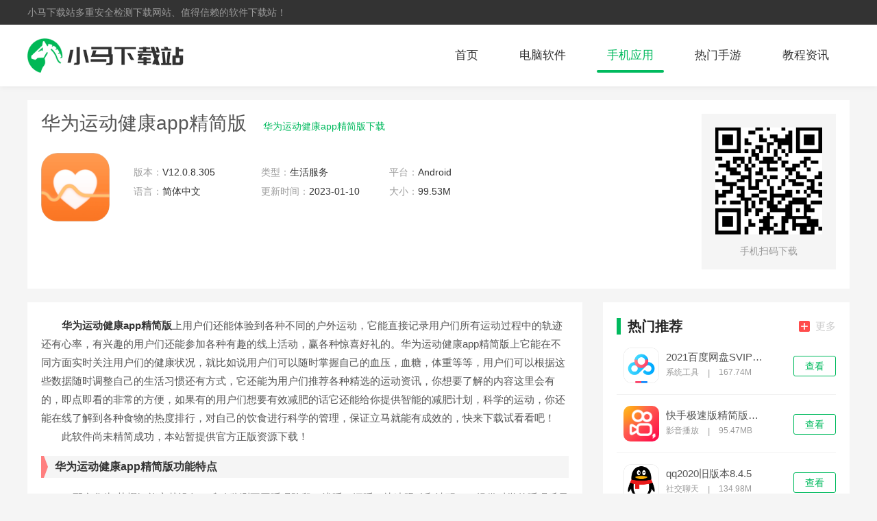

--- FILE ---
content_type: text/html
request_url: https://www.xiaomape.com/apps/26374.html
body_size: 6727
content:
<!DOCTYPE html>
<html>
<head>
    <meta charset="utf-8" />
    <title>华为运动健康app精简版下载-华为运动健康app精简版 V12.0.8.305-小马下载站</title>
    <meta name="description" content="华为运动健康app精简版上用户们还能体验到各种不同的户外运动，它能直接记录用户们所有运动过程中的轨迹还有心率，有兴趣的用户们还能参加各种有趣的线上活动，赢各种惊喜好礼的。">
    <meta name="keywords" content="华为运动健康app精简版,华为运动健康app精简版下载,华为运动健康">
    <meta http-equiv="Cache-Control" content="no-transform " />
    <meta http-equiv="Cache-Control" content="no-siteapp" />
    <link rel="stylesheet" type="text/css" href="https://www.xiaomape.com/statics/default/css/main.css" />
    <script src="https://www.xiaomape.com/statics/default/js/jquery.min.js" type="text/javascript" charset="utf-8"></script>
    <!--[if lt IE 9]>
    <script src="https://cdn.jsdelivr.net/npm/html5shiv@3.7.3/dist/html5shiv.min.js"></script>
    <![endif]-->
        <meta http-equiv="mobile-agent" content="format=xhtml; url=https://5g.xiaomape.com/apps/26374.html"/>
    <meta http-equiv="mobile-agent" content="format=html5; url=https://5g.xiaomape.com/apps/26374.html"/>
    <script>
        (function() {
            var ua = navigator.userAgent.toLowerCase();
            var bIsIpad = ua.match(/ipad/i) == "ipad";
            var bIsIphoneOs = ua.match(/iphone os/i) == "iphone os";
            var bIsAndroid = ua.match(/android/i) == "android";
            var bIsWM = ua.match(/windows mobile/i) == "windows mobile";
            var host = "//5g.xiaomape.com";
            var pathname = window.location.pathname;
            if (bIsIpad || bIsIphoneOs || bIsAndroid || bIsWM) {
                window.location.href = host + pathname;
            }
        })();
    </script>
    </head>
<body>
<header class="header">
    <div class="header-top">
		<div class="w1200 cf">
			<div class="fl"> 小马下载站多重安全检测下载网站、值得信赖的软件下载站！</div>
		</div>
		
    </div>
    <div class="nav-box w1200 cf">
        <div class="fl logo">
            <a href="/"><img src="https://img.xiaomape.com/statics/default/images/logo.png"></a>
        </div>
        <ul class="nav fr">
            <li ><a href="/">首页</a></li>
                                                            <li ><a href="/dnrj/">电脑软件</a></li>
                        <li class="on"><a href="/sjyy/">手机应用</a></li>
                        <li ><a href="/rmsy/">热门手游</a></li>
                        <li ><a href="/jczx/">教程资讯</a></li>
                                </ul>
    </div>
</header><div class="w1200 cf">
	<section class="mt20 app-detailedTop cf">
		<div class="fl">
			<div class="soft_tit">
				<h1>华为运动健康app精简版</h1>
				<span>华为运动健康app精简版下载</span>
			</div>
			<div class="soft_wrap cf">
				<img src="https://img.xiaomape.com/uploadfile/gather/2021/1104/202111042087.jpg" alt="华为运动健康app精简版"  onerror="javascript:this.src='https://img.xiaomape.com/statics/default/images/notimg.png'">
				<ul class="soft_lis clearfix">
					<li><span>版本：</span>V12.0.8.305 </li>
					<li><span>类型：</span>生活服务 </li>
					<li><span>平台：</span>Android </li>
					<li><span>语言：</span>简体中文 </li>
					<li><span>更新时间：</span>2023-01-10 17:40:01</li>
					<li><span>大小：</span>99.53M</li>
				</ul>
			</div>

			<div class="soft_download" id="down1" data-id="26374">
								<a href="//down.xiaomape.com/az-26374/" class="soft_android" target="_blank">
					<i></i>安卓下载
				</a>
															</div>
		</div>
		<div class="soft_r fr">
			<img src="/api.php?op=CreateQRcode&action=create&l=L&size=4.8&url=https://5g.xiaomape.com/apps/26374.html" alt="">
			<p>手机扫码下载</p>
		</div>
	</section>


	<div class="mt20 cf">
		<div class="fl detailed-left" id="Min_L">
			<article class="app-article">
				<p>　　<strong>华为运动健康app精简版</strong>上用户们还能体验到各种不同的户外运动，它能直接记录用户们所有运动过程中的轨迹还有心率，有兴趣的用户们还能参加各种有趣的线上活动，赢各种惊喜好礼的。华为运动健康app精简版上它能在不同方面实时关注用户们的健康状况，就比如说用户们可以随时掌握自己的血压，血糖，体重等等，用户们可以根据这些数据随时调整自己的生活习惯还有方式，它还能为用户们推荐各种精选的运动资讯，你想要了解的内容这里会有的，即点即看的非常的方便，如果有的用户们想要有效减肥的话它还能给你提供智能的减肥计划，科学的运动，你还能在线了解到各种食物的热度排行，对自己的饮食进行科学的管理，保证立马就能有成效的，快来下载试看看吧！</p>
<p>　　此软件尚未精简成功，本站暂提供官方正版资源下载！</p>
<h3>华为运动健康app精简版功能特点</h3>
<p>　　1. 配合华为/荣耀智能穿戴设备，准确监测不同睡眠阶段（浅睡、深睡、快速眼动和清醒），提供科学的睡眠质量评估和改善建议，助你睡的更香。</p>
<p>　　2. 摆脱时间地点与器械的限制，随时随地徒手健身</p>
<p>　　精心设计&ldquo;减脂塑型、跑步热身、办公室拉伸&rdquo;等训练课程，你&ldquo;口袋&rdquo;中的健身教练。</p>
<p>　　3. 走路、跑步、骑行运动记录</p>
<p>　　精准低功耗计步，跑步轨迹、心率、步频、配速等运动数据一目了然。</p>
<p>　　4. 跑步训练计划</p>
<p>　　支持5公里到全马的在线训练计划，不管你是新手还是马拉松老将，都可以跑的比以往更快更远更安全。</p>
<p>　　5. 血压、血糖、体重等健康指标管理</p>
<p>　　国内外知名智能健康配件数据接入，帮你记录并多维度跟踪你的健康状况。</p>
<p>　　6. 数据共享</p>
<p>　　支持计步数据共享到微信运动、QQ运动、等第三方平台。</p>
<p>　　7. 丰富的线上活动和运动健康知识</p>
<p>　　多彩的走路、跑步活动，让运动更有乐趣，还有惊喜大礼。</p>
<p>　　精选运动健康资讯，帮你合理科学运动，拥有更多健康。</p>
<p>　　8. 与华为穿戴APP数据整合，提供更完整、统一的运动健康服务。</p>
<h3>华为运动健康app精简版更新内容</h3>
<p>　　1. 新增会员专属权益：可以为您量身定制个性化智能减脂计划，轻轻松松健康减脂；还可享受会员专属舒眠音乐，减压放松，提升睡眠质量</p>
<p>　　2. 运动新增专业精品课程，助您高效掌握增强体质、改善亚健康状态等科学训练的核心要领</p>
<p>　　3. 新增多种呼吸训练教程，帮您调整呼吸节奏，缓解失眠等焦虑情绪</p>
<p>　　4. 优化应用稳定性，提升使用体验</p>
			</article>

			<section class="app-img mt20">
				<!-- 游戏显示游戏/软件显示软件 -->
				<h2 class="d_name">软件截图</h2>
				<div class="imgPic-slide">
					<div class="hd">
						<ul>
														<li></li>
														<li></li>
														<li></li>
														<li></li>
														<li></li>
													</ul>
					</div>
					<div class="bd">
						<ul>
																					<li><img src="https://img.xiaomape.com/uploadfile/gather/2021/1104/202111043136.jpg" alt="华为运动健康app破解版"></li>
																					<li><img src="https://img.xiaomape.com/uploadfile/gather/2021/1104/202111045081.jpg" alt="华为运动健康app破解版最新版"></li>
																					<li><img src="https://img.xiaomape.com/uploadfile/gather/2021/1104/202111041390.jpg" alt="华为运动健康app破解版破解版"></li>
																					<li><img src="https://img.xiaomape.com/uploadfile/gather/2021/1104/202111048872.jpg" alt="华为运动健康app破解版下载"></li>
																					<li><img src="https://img.xiaomape.com/uploadfile/gather/2021/1104/202111044858.jpg" alt="华为运动健康app破解版免费版本"></li>
																				</ul>
					</div>
					<a class="prev" href="javascript:void(0)"><</a>
					<a class="next" href="javascript:void(0)">></a>
				</div>
			</section>
															<section class="news-relevantApp mt20">
				<h2 class="d_name">相关版本</h2>
				<ul class="cf">
															<li>
						<a href="/apps/26373.html" title="华为运动健康app苹果版最新版">
							<p class="ranking-t1">华为运动健康app苹果版最新版 V12.0.8.305</p>
							<p class="start start4"></p>
							<p class="ranking-t2">99.53M </p>
							<p class="btn">查看详情</p>
						</a>
					</li>
																				<li>
						<a href="/apps/26371.html" title="华为运动健康app苹果下载最新版">
							<p class="ranking-t1">华为运动健康app苹果下载最新版 V12.0.8.305</p>
							<p class="start start4"></p>
							<p class="ranking-t2">99.53M </p>
							<p class="btn">查看详情</p>
						</a>
					</li>
																				<li>
						<a href="/apps/26372.html" title="华为运动健康app最新版本">
							<p class="ranking-t1">华为运动健康app最新版本 V12.0.8.305</p>
							<p class="start start4"></p>
							<p class="ranking-t2">99.53M </p>
							<p class="btn">查看详情</p>
						</a>
					</li>
																				<li>
						<a href="/apps/19791.html" title="华为运动健康beta版">
							<p class="ranking-t1">华为运动健康beta版 V7.2.6</p>
							<p class="start start4"></p>
							<p class="ranking-t2">94.70M </p>
							<p class="btn">查看详情</p>
						</a>
					</li>
																				<li>
						<a href="/apps/19789.html" title="华为运动健康精简版">
							<p class="ranking-t1">华为运动健康精简版 V3.3.9</p>
							<p class="start start4"></p>
							<p class="ranking-t2">79.79M </p>
							<p class="btn">查看详情</p>
						</a>
					</li>
																				<li>
						<a href="/apps/19790.html" title="华为运动健康最新版">
							<p class="ranking-t1">华为运动健康最新版 v3.1.2</p>
							<p class="start start4"></p>
							<p class="ranking-t2">94.70M </p>
							<p class="btn">查看详情</p>
						</a>
					</li>
														</ul>
			</section>
			
			<section class="news-relevantApp2 mt20">
				<!-- 软件调用软件，游戏调用游戏 -->
				<h2 class="d_name">猜你喜欢</h2>
				<ul class="xg_lis">
															<li>
						<a href="/apps/27532.html" target="_blank">
							<img  class="lazy" data-original="https://img.xiaomape.com/uploadfile/gather/2023/0813/202308138486.jpg" alt="mdemu模拟器汉化版1.6中文">
							<p>mdemu模拟器汉化版1.6中文</p>
							<span>查看</span>
						</a>
					</li>
										<li>
						<a href="/apps/27531.html" target="_blank">
							<img  class="lazy" data-original="https://img.xiaomape.com/uploadfile/gather/2023/0813/202308135094.jpg" alt="iartbook安卓版下载中文版">
							<p>iartbook安卓版下载中文版</p>
							<span>查看</span>
						</a>
					</li>
										<li>
						<a href="/apps/27530.html" target="_blank">
							<img  class="lazy" data-original="https://img.xiaomape.com/uploadfile/gather/2023/0811/202308113293.jpg" alt="刀剑大师中文无限金币版下载中文版">
							<p>刀剑大师中文无限金币版下载中文版</p>
							<span>查看</span>
						</a>
					</li>
										<li>
						<a href="/apps/27529.html" target="_blank">
							<img  class="lazy" data-original="https://img.xiaomape.com/uploadfile/gather/2023/0811/202308112349.jpg" alt="小猫钓鱼游戏龙王版有船无限金币">
							<p>小猫钓鱼游戏龙王版有船无限金币</p>
							<span>查看</span>
						</a>
					</li>
										<li>
						<a href="/apps/27528.html" target="_blank">
							<img  class="lazy" data-original="https://img.xiaomape.com/uploadfile/gather/2023/0811/202308113926.jpg" alt="逆水寒正版手游下载">
							<p>逆水寒正版手游下载</p>
							<span>查看</span>
						</a>
					</li>
														</ul>

			</section>
			
									<section class="news-relevant mt20">
				<h2 class="d_name">最新攻略</h2>
				<ul class="cf">
										<li><a href="/news/91464.html" title="和平精英蜜獾突击步枪什么时候上线">和平精英蜜獾突击步枪什么时候上线</a></li>
										<li><a href="/news/91465.html" title="和平精英天之羽翼皮肤多少钱">和平精英天之羽翼皮肤多少钱</a></li>
										<li><a href="/news/91463.html" title="原神同桌的你琴谱">原神同桌的你琴谱</a></li>
										<li><a href="/news/91462.html" title="原神落霞弓适合谁">原神落霞弓适合谁</a></li>
										<li><a href="/news/91461.html" title="云顶之弈s7阵容推荐">云顶之弈s7阵容推荐</a></li>
										<li><a href="/news/91460.html" title="原神落霞弓怎么获得">原神落霞弓怎么获得</a></li>
										<li><a href="/news/91459.html" title="云顶之弈幽影龙格斗阵容搭配">云顶之弈幽影龙格斗阵容搭配</a></li>
										<li><a href="/news/91458.html" title="原神古代文明的智慧任务攻略">原神古代文明的智慧任务攻略</a></li>
										<li><a href="/news/91457.html" title="原神七神的赐福任务攻略">原神七神的赐福任务攻略</a></li>
										<li><a href="/news/91456.html" title="原神磨刀不误砍柴工任务攻略">原神磨刀不误砍柴工任务攻略</a></li>
										<li><a href="/news/91455.html" title="原神收集风之印的少女任务攻略">原神收集风之印的少女任务攻略</a></li>
										<li><a href="/news/91454.html" title="原神随风而来的好味道任务攻略">原神随风而来的好味道任务攻略</a></li>
										<li><a href="/news/91452.html" title="原神荒泷极上盛世豪鼓大祭典玩法攻略">原神荒泷极上盛世豪鼓大祭典玩法攻略</a></li>
										<li><a href="/news/91453.html" title="原神荒泷极上怎么编辑曲谱">原神荒泷极上怎么编辑曲谱</a></li>
										<li><a href="/news/91451.html" title="原神风起风息任务流程">原神风起风息任务流程</a></li>
									</ul>
			</section>
					</div>
		<div class="fr detailed-right" id="Min_R">
			<div class="rightRecommend">
				<div class="x-title">
					<p class="name fl"><i></i>热门推荐</p>
					<a href="https://www.xiaomape.com/sjyy/" target="_blank" class="more fr"><i class="bg"></i>更多</a>
				</div>
				<ul class="game_lis">
															<li>
						<div class="game_wrap">
							<a href="/apps/22327.html" target="_blank"><img  src="https://img.xiaomape.com/uploadfile/gather/2021/0911/202109116494.jpg"></a>
							<div class="game_text">
								<a class="game_tit" href="/apps/22327.html" target="_blank">2021百度网盘SVIP精简版安卓版</a>
								<p class="game_infor">
									<span>系统工具</span>
									<i>|</i>
									<span>167.74M</span>
								</p>
							</div>
						</div>
						<a href="/apps/22327.html" target="_blank" class="game_down">查看</a>
					</li>
										<li>
						<div class="game_wrap">
							<a href="/apps/24353.html" target="_blank"><img  src="https://img.xiaomape.com/uploadfile/gather/2021/1011/202110111716.jpg"></a>
							<div class="game_text">
								<a class="game_tit" href="/apps/24353.html" target="_blank">快手极速版精简版无限金币版</a>
								<p class="game_infor">
									<span>影音播放</span>
									<i>|</i>
									<span>95.47MB</span>
								</p>
							</div>
						</div>
						<a href="/apps/24353.html" target="_blank" class="game_down">查看</a>
					</li>
										<li>
						<div class="game_wrap">
							<a href="/apps/21202.html" target="_blank"><img  src="https://img.xiaomape.com/uploadfile/gather/2021/0826/202108265177.jpg"></a>
							<div class="game_text">
								<a class="game_tit" href="/apps/21202.html" target="_blank">qq2020旧版本8.4.5</a>
								<p class="game_infor">
									<span>社交聊天</span>
									<i>|</i>
									<span>134.98M</span>
								</p>
							</div>
						</div>
						<a href="/apps/21202.html" target="_blank" class="game_down">查看</a>
					</li>
										<li>
						<div class="game_wrap">
							<a href="/apps/21642.html" target="_blank"><img  src="https://img.xiaomape.com/uploadfile/gather/2021/0901/202109016004.jpg"></a>
							<div class="game_text">
								<a class="game_tit" href="/apps/21642.html" target="_blank">知乎盐选会员文章精简版</a>
								<p class="game_infor">
									<span>系统工具</span>
									<i>|</i>
									<span>57.49M</span>
								</p>
							</div>
						</div>
						<a href="/apps/21642.html" target="_blank" class="game_down">查看</a>
					</li>
										<li>
						<div class="game_wrap">
							<a href="/apps/21896.html" target="_blank"><img  src="https://img.xiaomape.com/uploadfile/gather/2021/0906/202109063769.jpg"></a>
							<div class="game_text">
								<a class="game_tit" href="/apps/21896.html" target="_blank">会玩精简版无限金币2021版</a>
								<p class="game_infor">
									<span>社交聊天</span>
									<i>|</i>
									<span>152.84M</span>
								</p>
							</div>
						</div>
						<a href="/apps/21896.html" target="_blank" class="game_down">查看</a>
					</li>
										<li>
						<div class="game_wrap">
							<a href="/apps/21716.html" target="_blank"><img  src="https://img.xiaomape.com/uploadfile/2021/0902/20210902040534756.jpg"></a>
							<div class="game_text">
								<a class="game_tit" href="/apps/21716.html" target="_blank">他趣最新精简版</a>
								<p class="game_infor">
									<span>社交聊天</span>
									<i>|</i>
									<span>530.38M</span>
								</p>
							</div>
						</div>
						<a href="/apps/21716.html" target="_blank" class="game_down">查看</a>
					</li>
										<li>
						<div class="game_wrap">
							<a href="/apps/25759.html" target="_blank"><img  src="https://img.xiaomape.com/uploadfile/gather/2021/1027/202110275304.jpg"></a>
							<div class="game_text">
								<a class="game_tit" href="/apps/25759.html" target="_blank">快手刷快币修改器2021手机版</a>
								<p class="game_infor">
									<span>影音播放</span>
									<i>|</i>
									<span>111.9MB</span>
								</p>
							</div>
						</div>
						<a href="/apps/25759.html" target="_blank" class="game_down">查看</a>
					</li>
										<li>
						<div class="game_wrap">
							<a href="/apps/22065.html" target="_blank"><img  src="https://img.xiaomape.com/uploadfile/2021/0908/20210908101609900.jpg"></a>
							<div class="game_text">
								<a class="game_tit" href="/apps/22065.html" target="_blank">会玩精简版无限金币版最新版</a>
								<p class="game_infor">
									<span>社交聊天</span>
									<i>|</i>
									<span>604.94M</span>
								</p>
							</div>
						</div>
						<a href="/apps/22065.html" target="_blank" class="game_down">查看</a>
					</li>
										<li>
						<div class="game_wrap">
							<a href="/apps/21505.html" target="_blank"><img  src="https://img.xiaomape.com/uploadfile/gather/2021/0831/202108318894.jpg"></a>
							<div class="game_text">
								<a class="game_tit" href="/apps/21505.html" target="_blank">酷我音乐永久vip精简版app</a>
								<p class="game_infor">
									<span>影音播放</span>
									<i>|</i>
									<span>78.61M</span>
								</p>
							</div>
						</div>
						<a href="/apps/21505.html" target="_blank" class="game_down">查看</a>
					</li>
										<li>
						<div class="game_wrap">
							<a href="/apps/22487.html" target="_blank"><img  src="https://img.xiaomape.com/uploadfile/2021/0913/20210913052027933.jpg"></a>
							<div class="game_text">
								<a class="game_tit" href="/apps/22487.html" target="_blank">宠物王国9龙内购精简版下载</a>
								<p class="game_infor">
									<span>策略塔防</span>
									<i>|</i>
									<span>54.3M</span>
								</p>
							</div>
						</div>
						<a href="/apps/22487.html" target="_blank" class="game_down">查看</a>
					</li>
														</ul>
			</div>
			<div class="mt20 hot-article">
				<div class="x-title">
					<!--游戏显示攻略 软件显示教程  -->
					<p class="name fl"><i></i>热门文章</p>
					<a href="https://www.xiaomape.com/jczx/" target="_blank" class="more fr"><i class="bg"></i>更多</a>
				</div>
				<ul class="hot_lis">
															<li>
						<i></i>
						<a href="/news/76281.html" target="_blank">什么下载器可以下载违规种子-可以下载违规种子的下载器</a>
					</li>
										<li>
						<i></i>
						<a href="/news/76105.html" target="_blank">酷狗音乐精简版是真的吗-酷狗VIP无损音乐解析教学</a>
					</li>
										<li>
						<i></i>
						<a href="/news/72694.html" target="_blank">王者荣耀女英雄福利图</a>
					</li>
										<li>
						<i></i>
						<a href="/news/76283.html" target="_blank">手机如何下载违规内容种子-手机快速下载违规内容种子方法</a>
					</li>
										<li>
						<i></i>
						<a href="/news/76068.html" target="_blank">拼多多新版本怎样恢复旧版本-拼多多旧版本恢复教程</a>
					</li>
										<li>
						<i></i>
						<a href="/news/76057.html" target="_blank">2021无需付费的音乐app-2021无需付费的网易云音乐app</a>
					</li>
										<li>
						<i></i>
						<a href="/news/76232.html" target="_blank">2021年最火的约会神器-陌陌</a>
					</li>
										<li>
						<i></i>
						<a href="/news/76168.html" target="_blank">交友软件精简无限聊天-soul精简版无限语音</a>
					</li>
										<li>
						<i></i>
						<a href="/news/76169.html" target="_blank">怎么把探探变成精简版-探探变成精简版教程</a>
					</li>
										<li>
						<i></i>
						<a href="/news/76279.html" target="_blank">手机迅雷怎么解除敏感资源-手机迅雷解除敏感资源教程</a>
					</li>
														</ul>
			</div>

			<div class="index-appPh mt20">
				<div class="x-title">
					<p class="name fl"><i></i>精选排行</p>
				</div>
				<ul class="game_lis">
																				<li>
						<i class="num">1</i>
						<div class="game_wrap">
							<a href="/apps/24144.html" target="_blank"><img  src="https://img.xiaomape.com/uploadfile/2021/1008/20211008052735523.png"></a>
							<div class="game_text">
								<a class="game_tit" href="/apps/24144.html" target="_blank">抖音苹果版</a>
								<p class="game_infor">
									<span>生活服务</span>
									<i>|</i>
									<span>119.92MB</span>
								</p>
							</div>
						</div>
						<a href="/apps/24144.html" target="_blank" class="game_down">查看</a>
					</li>
															<li>
						<i class="num">2</i>
						<div class="game_wrap">
							<a href="/apps/27530.html" target="_blank"><img  src="https://img.xiaomape.com/uploadfile/gather/2023/0811/202308113293.jpg"></a>
							<div class="game_text">
								<a class="game_tit" href="/apps/27530.html" target="_blank">刀剑大师中文无限金币版下载中文版</a>
								<p class="game_infor">
									<span>休闲益智</span>
									<i>|</i>
									<span>1.2g</span>
								</p>
							</div>
						</div>
						<a href="/apps/27530.html" target="_blank" class="game_down">查看</a>
					</li>
															<li>
						<i class="num">3</i>
						<div class="game_wrap">
							<a href="/apps/25080.html" target="_blank"><img  src="https://img.xiaomape.com/uploadfile/gather/2021/1019/202110191428.jpg"></a>
							<div class="game_text">
								<a class="game_tit" href="/apps/25080.html" target="_blank">老版tt语音下载</a>
								<p class="game_infor">
									<span>社交聊天</span>
									<i>|</i>
									<span>115.99M</span>
								</p>
							</div>
						</div>
						<a href="/apps/25080.html" target="_blank" class="game_down">查看</a>
					</li>
															<li>
						<i class="num">4</i>
						<div class="game_wrap">
							<a href="/apps/11193.html" target="_blank"><img  src="https://img.xiaomape.com/uploads/icon/iphonetbzs.png"></a>
							<div class="game_text">
								<a class="game_tit" href="/apps/11193.html" target="_blank">iPhone同步助手v3.5.1.1官方最新版</a>
								<p class="game_infor">
									<span>系统工具</span>
									<i>|</i>
									<span>49.81 MB</span>
								</p>
							</div>
						</div>
						<a href="/apps/11193.html" target="_blank" class="game_down">查看</a>
					</li>
															<li>
						<i class="num">5</i>
						<div class="game_wrap">
							<a href="/apps/15294.html" target="_blank"><img  src="https://img.xiaomape.com/uploadfile/jianzhi/2020/0629/202006291001504244.jpg"></a>
							<div class="game_text">
								<a class="game_tit" href="/apps/15294.html" target="_blank">金华新闻安卓版</a>
								<p class="game_infor">
									<span>阅读资讯</span>
									<i>|</i>
									<span>9.2M</span>
								</p>
							</div>
						</div>
						<a href="/apps/15294.html" target="_blank" class="game_down">查看</a>
					</li>
																			</ul>
			</div>

		</div>

	</div>

</div>
<script type="text/javascript" src="https://s9.cnzz.com/z_stat.php?id=1280249824&web_id=1280249824"></script><footer class="footer mt20">
            <div class="copy-box">
        <div class="copy-nav">
            <a href="/about.html" target="_blank" rel="nofollow">关于我们</a>
            <a href="/bq.html" target="_blank" rel="nofollow">版权声明</a>
            <a href="/contract.html" target="_blank" rel="nofollow">广告合作</a>
        </div>

        <p class="copy">CopyRight©2020-2030<a href="/"> www.xiaomape.com</a></p>

    </div>

</footer>
<script src="https://www.xiaomape.com/statics/default/js/jquery.SuperSlide.2.1.3.js" type="text/javascript" charset="utf-8"></script>
<script src="https://www.xiaomape.com/statics/default/js/lazyload.js" type="text/javascript" charset="utf-8"></script>
<script src="https://www.xiaomape.com/statics/default/js/pic_show.js" type="text/javascript" charset="utf-8"></script>
<script src="https://www.xiaomape.com/statics/default/js/main.js" type="text/javascript" charset="utf-8"></script>
</body>
</html><script src="https://www.xiaomape.com/statics/default/js/download.js"></script>
<script type="text/javascript" src="/api.php?op=count&id=26374&modelid=2&catid=123"></script>


--- FILE ---
content_type: text/html; charset=utf-8
request_url: https://www.xiaomape.com/index.php?m=content&c=index&a=down_address_new&id=26374&_=1768724975931
body_size: 49
content:
{"content":"<a href=\"\/\/down.xiaomape.com\/pg-26374\/\" class=\"btn\" id=\"downlbtn\">\u524d\u5f80App Store\u4e0b\u8f7d<\/a>"}

--- FILE ---
content_type: text/css
request_url: https://www.xiaomape.com/statics/default/css/main.css
body_size: 12042
content:
@charset "UTF-8";

body,
div,
dl,
dt,
dd,
ul,
ol,
li,
h1,
h2,
h3,
h4,
h5,
h6,
pre,
code,
form,
fieldset,
legend,
input,
button,
textarea,
p,
blockquote,
th,
td {
	margin: 0;
	padding: 0;
}

body {
	background: #f5f5f5;
	color: #666;
	font-size: 14px;
	line-height: 1;
	font-family: "Microsoft YaHei", "Arial", "黑体", "宋体", sans-serif;
}

td,
th,
caption {
	font-size: 14px;
}

h1,
h2,
h3,
h4,
h5,
h6 {
	font-weight: normal;
	font-size: 100%;
}

address,
caption,
cite,
code,
dfn,
em,
strong,
th,
var {
	font-style: normal;
	font-weight: normal;
}

a {
	color: #333;
	text-decoration: none;
	-webkit-transition: all .3s;
	-moz-transition: all .3s;
	-o-transition: all .3s;
	transition: all .3s
}

a:hover {
	text-decoration: none;
	color: #00ba5e;
}

img {
	max-width: 100%;
	border: 0;
	vertical-align: top;
	position: relative;
	font-size: 0;
	-webkit-transition: all .3s;
	-moz-transition: all .3s;
	-o-transition: all .3s;
	transition: all .3s
}

img::before {
	content: "";
	position: absolute;
	left: 0;
	top: 0;
	right: 0;
	bottom: 0;
	background: #F2F2F2;
}

ol,
ul,
li {
	list-style: none;
}

input,
textarea,
select,
button {
	font: 14px "Microsoft YaHei", "Arial", "黑体", "宋体", sans-serif;
}

table {
	border-collapse: collapse;
}

.cf:after {
	clear: both;
	display: table;
	content: " "
}

/*公共类*/
.fl {
	float: left
}

.bg {
	background: url(../images/img.png) no-repeat;
}

.fr {
	float: right
}

.w1200 {
	width: 1200px;
	margin: 0 auto;
}

.w1200p20 {
	width: 1170px;
	padding: 15px;
	margin: 0 auto;
	background: #fff;
}

.mt20 {
	margin-top: 20px;
}

/*文字选中效果*/
*::selection {
	background-color: #00ba5e;
	color: white;
}

*::-moz-selection {
	background-color: #00ba5e;
	color: white;
}

*::-webkit-selection {
	background-color: #00ba5e;
	color: white
}

.mt15 {
	margin-top: 15px;
}

/* 页面头部 */
.header {
	background: #fff;
	box-shadow: 0 0 10px rgba(0, 0, 0, .07);
}

.header-top {
	height: 36px;
	background: #333;
	line-height: 36px;
	color: #999;
	font-size: 14px;
}

.logo img {
	height: 50px;
	margin-top:0;
}

.nav-box {
	padding: 20px 0;
	height: 50px;
	overflow: hidden;
}

.nav li {
	float: left;
	height: 50px;
	line-height: 50px;
}

.nav li a {
	display: block;
	margin: 0 15px;
	padding: 0 15px;
	font-size: 17px;
	position: relative;
}

.nav li a:hover,
.nav li.on a {
	color: #00ba5e;
}

.nav li a::before {
	-webkit-transition: all .3s;
	-moz-transition: all .3s;
	-o-transition: all .3s;
	transition: all .3s;
	content: "";
	position: absolute;
	left: 50%;
	bottom: 0;
	right: 50%;
	height: 4px;
	background: #fff;
	border-radius: 2px;
}

.nav li a:hover::before,
.nav li.on a::before {
	background: #00ba5e;
	left: 0;
	right: 0;
}

/* 顶部热门 */
.head-hot {
	background: #fff;
	padding: 20px;
}

.head-hot-img {
	margin-right: -28px;
	margin-left: 4px;
}

.head-hot-img li {
	margin-right: 28px;
	width: 90px;
	float: left;
}

.head-hot-img li img {
	width: 90px;
	height: 90px;
	border-radius: 15px;
}

.head-hot-img li p {
	color: #666;
	font-size: 15px;
	height: 20px;
	line-height: 20px;
	overflow: hidden;
	white-space: nowrap;
	text-overflow: ellipsis;
	margin-top: 10px;
}

.head-hot-img li:hover p {
	font-weight: bold;
	color: #00ba5e;
}

.head-hot-txt {
	margin-top: 20px;
	height: 34px;
	line-height: 34px;
	overflow: hidden;
}

.head-hot-txt dt {
	float: left;
	width: 100px;
	text-align: center;
	color: #fff;
	font-size: 14px;
	font-weight: bold;
}

.head-hot-txt dt.color1 {
	background: #f60;
}

.head-hot-txt dt.color2 {
	background: #00ba5e;
}

.head-hot-txt dd {
	margin-left: 115px;
	overflow: hidden;
}

.head-hot-txt dd a {
	display: inline-block;
	padding-right: 10px;
	overflow: hidden;
	white-space: nowrap;
	text-overflow: ellipsis;
	max-width: 100px;
}
.dl1 dd a:nth-child(1),.dl1 dd a:nth-child(2),.dl1 dd a:nth-child(7),.dl1 dd a:nth-child(5){
	color: #f60;
}
.dl2 dd a:nth-child(2),.dl2 dd a:nth-child(4),.dl2 dd a:nth-child(6),.dl2 dd a:nth-child(3){
	color: #00ba5e;
}
/* 焦点图区域 */
.update-region {
	background: #fff;
	padding: 20px;
}

.update-focus {
	width: 375px;
	height: 540px;
	position: relative;
	overflow: hidden;
}

.update-focus .bd {
	width: 375px;
	height: 540px;
	position: relative;
	height: 100%;
	z-index: 0;
}

.update-focus .hd {
	position: absolute;
	bottom: 15px;
	z-index: 100;
	left: 0;
	right: 0;
}

.update-focus .hd ul {
	text-align: center;
	width: 100%;
}

.update-focus .hd li {
	opacity: .9;
	display: inline-block;
	width: 60px;
	height: 90px;
	overflow: hidden;
	margin: 0 6px;
	border: 2px transparent solid;
	cursor: pointer;
}

.update-focus .hd li img {
	width: 60px;
	height: 90px;
}

.update-focus .hd li.on {
	border-color: #fff;
	opacity: 1;
}

.update-focus .bd li img {
	width: 375px;
	height: 540px;
}

.update-focus .bd li:hover img {
	transform: scale(1.1)
}

.update-focus .bd li {
	position: relative;
}

.update-focus .bd li p {
	position: absolute;
	bottom: 130px;
	left: 15px;
	right: 15px;
	height: 40px;
	line-height: 40px;
	color: #fff;
	text-align: center;
	font-size: 16px;
	font-weight: bold;
	text-shadow: 1px 1px 2px rgba(0, 0, 0, .5);
}

/* 顶部TAB区域 */
.update-app {
	width: 420px;
	margin-left: 32px;
	height: 540px;
	overflow: hidden;
}
.update-app .a-title02{
	
}
.update-app a.a-title01 {
	font-size: 20px;
	color: #00ba5e;
	font-weight: bold;
	height: 32px;
	text-align: center;
	display: block;
	overflow: hidden;
	white-space: nowrap;
	text-overflow: ellipsis;
}

.tou-tab .bd ul {
	display: none;
}

.tou-tab .bd li {
	position: relative;
	height: 35px;
	line-height: 34px;
}

.a-title02 {
	text-align: center;
	height: 24px;
	line-height: 24px;
	overflow: hidden;
}

.a-title02 a {
	display: inline-block;
	text-align: center;
	max-width: 126px;
	overflow: hidden;
	margin: 0 4px;
}

.update-tab {
	position: relative;
}

.update-tab .hd {
	border-bottom: 1px #F5F5F5 solid;
}

.update-tab .hd li {
	float: left;
	width: 25%;
	text-align: center;
	font-size: 18px;
	height: 40px;
	line-height: 40px;
	position: relative;
}

.update-tab .hd li::before {
	content: "";
	position: absolute;
	left: 0;
	right: 0;
	bottom: -6px;
	height: 12px;
	width: 100%;
	background: url(../images/tabbg.png) no-repeat center;
	display: none;
}

.update-tab .hd li.on {
	color: #00ba5e;
}

.update-tab .hd li.on::before {
	display: block;
}

.update-tab .bd {
	margin-top: 10px;
}

.update-tab .bd li {
	margin-bottom: 2px;
	position: relative;
	height: 32px;
	line-height: 32px;
	cursor: pointer;
}

.update-tab .bd li:nth-child(7) {
	border-bottom: 1px dashed #eee;
	padding-bottom: 10px;
	margin-bottom: 10px;

}

.update-tab .bd li .id-name {
	float: left;
	display: block;
	overflow: hidden;
	margin: 8px 9px 0 0;
	padding: 0 9px 0 0;
	width: 80px;
	height: 17px;
	border-right: 1px solid #ddd;
	color: #999;
	text-align: left;
	line-height: 17px;
	text-align: center;
}

.update-tab .bd li .title {
	float: left;
	overflow: hidden;
	width: 260px;
	height: 34px;
	font-size: 14px;
}

.update-tab .bd li .title img {
	display: inline-block;
	margin-right: 8px;
	width: 28px;
	height: 28px;
	vertical-align: middle;
}

.update-tab .bd li .time {
	float: right;
	color: #999;
}

.red {
	color: #f00 !important;
}

/* 顶部右边区域 */
.update-right {
	width: 300px;
	height: 540px;
}
.update-right .x-title{
	    margin-top: 0;
}
.recommend-top {
	background: #F5F5F5;
	position: relative;
}

.recommend-top:hover {
	background: #00ba5e;
}

.recommend-top a {
	display: block;
}

.recommend-top .pic {

	width: 300px;
	height: 165px;
	overflow: hidden;
}

.recommend-top .pic img {
	width: 300px;
	height: 165px;
}

.recommend-top:hover .pic img {
	transform: scale(1.15)
}

.text-999 {
	color: #999;
}

.recommend-topApp {
	padding: 10px;
}

.recommend-topApp img {
	width: 50px;
	height: 50px;
	float: left;
	border-radius: 10px;
}

.recommend-topApp .recommend-appInfo {
	margin-left: 60px;
}

.recommend-appInfo h3 {
	font-weight: bold;
	font-size: 15px;
	height: 25px;
	line-height: 25px;
	overflow: hidden;
	white-space: nowrap;
	text-overflow: ellipsis;
}

.recommend-top:hover h3 {
	color: #fff;
}

.recommend-appInfo p {
	padding-top: 5px;
	font-size: 14px;
	overflow: hidden;
	white-space: nowrap;
	text-overflow: ellipsis;
}

.recommend-top:hover p {
	color: #f5f5f5;
}

.recommend-top i.bg {
	background-position: -1224px 0;
	width: 75px;
	height: 128px;
	position: absolute;
	top: -17px;
	right: -21px;
	text-align: center;
	z-index: 10;
}

.recommend-top i.bg em {
	display: block;
	width: 14px;
	height: 54px;
	line-height: 14px;
	font-size: 14px;
	color: #fff;
	font-weight: bold;
	margin: 25px 21px 0;
}

.x-title .name {
	font-size: 20px;
	color: #222;
	font-weight: bold;
}

.x-title .name i {
	float: left;
	width: 6px;
	height: 24px;
	background: #00ba5e;
	margin-right: 10px;
	margin-top: 3px;
}

.x-title {
	margin-top: 15px;
	height: 30px;
	line-height: 30px;
}

.x-title .more {
	display: block;
	line-height: 30px;
	font-size: 15px;
	color: #ccc;
}

.x-title .more:hover {
	color: #00ba5e;
}

.x-title .more i {
	float: left;
	width: 16px;
	height: 16px;
	background-position: -146px 0;
	margin-top: 7px;
	margin-right: 8px;
}

.update-appUl li {
	float: left;
	width: 33.333%;
	margin-top: 14px;
}

.update-appUl li img {
	width: 70px;
	height: 70px;
	border-radius: 10px;
	display: block;
	margin: 0 auto;
}

.update-appUl li p {
	padding: 0 5px;
	overflow: hidden;
	height: 20px;
	line-height: 20px;
	text-align: center;
	margin-top: 5px;
}

.update-appUl li span {
	margin-top: 4px;
	color: #999;
	display: block;
	text-align: center;
}

/* 首页热门区域 */
.index-hot {
	padding-top: 10px;
	background: url(../images/hotbg.jpg) no-repeat center;
	height: 465px;
	overflow: hidden;
}
.index-hot .x-title .name{color:#fff}
.index-hot .x-title .name i{background: #F85854}


.special-ul {
	margin-top: 20px;
	margin-left: -20px;
}

.special-ul li {
	float: left;
	width: 220px;
	height: 355px;
	position: relative;
	margin-left: 24px;
	overflow: hidden;
	box-shadow: 0 0 10px rgba(0, 0, 0, 0.15);
}

.special-ul li img {
	display: block;
	width: 220px;
	height: 355px;
}

.special-ul li:hover img {
	transform: scale(1.05)
}

.special-ul li p.title-p {
	height: 40px;
	line-height: 40px;
	background: rgba(0, 0, 0, .7);
	font-size: 16px;
	color: #fff;
	padding: 0 10px;
	position: absolute;
	left: 0;
	right: 0;
	bottom: 0;
	overflow: hidden;
	text-overflow: ellipsis;
	white-space: nowrap;
	z-index: 1;
	-webkit-transition: all .3s;
	-moz-transition: all .3s;
	-o-transition: all .3s;
	transition: all .3s;
}

.special-ul li i.jb {
	background: url(../images/r.png) no-repeat;
	width: 50px;
	height: 50px;
	position: absolute;
	left: 0;
	top: 0;
	z-index: 100;
}

.special-ul li:hover img {
	-webkit-filter: blur(4px);
	filter: blur(4px);
	-moz-filter: blur(5px);
	-ms-filter: blur(5px);
	filter: progid:DXImageTransform.Microsoft.Blur(PixelRadius=5, MakeShadow=false);
}

.special-ul li:hover p.title-p {
	bottom: -40px;
}

.special-ul li .hover {
	position: absolute;
	left: 0;
	top: 0;
	width: 190px;
	height: 335px;
	-webkit-transform: translate(0, 355px);
	transform: translate(0, 355px);
	z-index: 10;
	overflow: hidden;
	background-color: rgba(0, 91, 245, 0.7);
	padding: 10px 15px;
	color: #fff;
	-webkit-transition: all .4s;
	-moz-transition: all .4s;
	-o-transition: all .4s;
	transition: all .4s;
}

.special-ul li:hover .hover {
	-webkit-transform: translate(0, 0);
	transform: translate(0, 0);
}

.special-ul li .hover h3 {
	font-size: 18px;
	line-height: 40px;
	margin-top: 20px;
}

.special-ul li .hover p {
	margin-top: 10px;
	line-height: 1.8;
	font-size: 15px;
	height: 135px;
	overflow: hidden;
	color: #fff;
	opacity: .8;
}

.special-ul li .hover .btn {
	background: rgba(0, 0, 0, 0.80);
	box-shadow: 0 4px 8px 0 rgba(0, 0, 0, 0.30);
	border-radius: 8px;
	color: #fff;
	font-size: 18px;
	display: block;
	margin: 25px 10px 10px;
	height: 40px;
	line-height: 40px;
	text-align: center;
}

.special-ul li .hover .btn:hover {
	background: rgba(0, 0, 0, 0.60);
}


/* 首页列表区域 */
.index-list {
	background: #fff;
	padding: 20px;
	padding-bottom: 0;
}

.index-list .x-title {
	margin-top: 0;
}

.index-appList {
	width: 810px;
	overflow: hidden;
}

.list-app {
	margin-right: -40px;
	margin-top: 10px;
}

.list-app li {
	float: left;
	width: 100px;
	margin-right: 40px;
	text-align: center;
	margin-bottom: 10px;
	margin-top: 10px;
}

.list-app li a {
	display: block;
}

.list-app li img {
	width: 100px;
	height: 100px;
	border-radius: 15px;
}

.list-app li p {
	font-size: 15px;
	overflow: hidden;
	white-space: nowrap;
	text-overflow: ellipsis;
	height: 25px;
	line-height: 25px;
	margin-top: 5px;
	margin-bottom: 5px;
}

.list-app li span {
	font-size: 13px;
	color: #999;
	display: inline-block;
}

.index-appPh {
	width: 322px;
}

.game_lis {
	overflow: hidden;
}

.game_lis li {
	width: 320px;
	border-bottom: 1px solid #f2f2f2;
	padding: 16px 0;
	overflow: hidden;
}

.game_lis li:last-child {
	border-bottom: 0;
}

.game_lis li .num {
	float: left;
	width: 21px;
	height: 30px;
	color: #fff;
	line-height: 24px;
	font-size: 14px;
	text-align: center;
	background: url(../images/img.png) no-repeat;
	background-position: -268px 0;
	margin-top: 11px;
	font-style: normal;
}

.game_lis li:nth-child(1) .num {

	background-position: -292px 0;
}

.game_lis li:nth-child(2) .num {
	background-position: -317px 0;
}

.game_lis li:nth-child(3) .num {
	background-position: -342px 0;

}

.game_lis li .game_wrap {
	float: left;
	overflow: hidden;
	margin: 0 10px;
}

.game_lis li .game_wrap img {
	float: left;
	display: block;
	width: 52px;
	height: 52px;
	border-radius: 10px;
	transition: opacity .1s linear;
}

.game_lis li .game_wrap img:hover {
	opacity: 0.9;
	transition: opacity .1s linear;
}

.game_lis li .game_wrap .game_text {
	float: left;
	margin-left: 10px;
}

.game_lis li .game_wrap .game_tit {
	font-size: 15px;
	color: #555;
	max-width: 148px;
	height: 22px;
	margin-top: 6px;
	display: inline-block;
	overflow: hidden;
	white-space: nowrap;
	text-overflow: ellipsis;
}

.game_lis li .game_wrap .game_infor {
	font-size: 12px;
	color: #999;
}

.game_lis li .game_wrap .game_infor span {
	display: inline-block;
}

.game_lis li .game_wrap .game_infor i {
	display: inline-block;
	margin: 0 10px;
	vertical-align: text-bottom;
}

.game_lis li .game_down {
	float: right;
	width: 60px;
	height: 28px;
	line-height: 28px;
	text-align: center;
	color: #00ba5e;
	border-radius: 3px;
	border: 1px solid #00ba5e;
	margin-top: 12px;
}

.game_lis li .game_down:hover {
	background: #00ba5e;
	color: #fff;
}

.game_lis li:hover .game_tit {
	font-weight: bold;
	color: #00ba5e;
}

.mb20 {
	margin-bottom: 20px;
}

.index-ji li {
	float: left;
	width: 274px;
	height: auto;
	text-align: center;
	margin-right: 20px;
}

.index-ji {
	margin-top: 20px;
	margin-right: -20px;
}

.index-ji .pic {
	width: 274px;
	height: 140px;
	overflow: hidden;
}

.index-ji .pic img {
	width: 274px;
	height: 140px;
}

.index-ji li a {
	display: block;
}

.index-ji li a:hover .pic img {
	transform: scale(1.15)
}

.index-ji li p {
	text-align: center;
	font-size: 15px;
	height: 30px;
	line-height: 30px;
	overflow: hidden;
	white-space: nowrap;
	text-overflow: ellipsis;
	margin-top: 5px;
}

/* 首页排行榜 */

.index-phb {
	background: #fff;
	padding: 20px;

}

.phb-list {
	margin-right: -22px;
}

.index-phb .x-title {
	margin-top: 0;
}

.rank_list {
	float: left;
	width: 320px;
	height: auto;

	padding: 20px 25px 0;
	margin-top: 20px;
	margin-right: 22px;
}

.rank_list .rank_tit {
	width: 279px;
	height: 43px;
	margin: 0 auto;
}

.rank_list .rank_tit p {
	font-size: 20px;
	font-weight: bold;
	line-height: 22px;
	color: #333;
	text-align: center;
}

.rank_list .rank_tit p i {
	display: inline-block;
	width: 80px;
	height: 23px;
	background: url(../images/img.png) no-repeat;
	background-position: -1035px 0;
	vertical-align: middle;
	margin-right: 10px;
}

.rank_list .rank_tit p i.last-child {
	margin-left: 10px;
	background-position: -948px 0;
}

.rank_list01 {
	border: 1px solid #fdddc5;
}

.rank_list02 {
	border: 1px solid #b9ebf7;
}

.rank_list03 {
	border: 1px solid #c1f5d0;
}

.rank-ul {
	overflow: hidden;
}

.rank-ul li {
	padding: 20px 0;
	border-bottom: 1px solid #f2f2f2;
}

.rank-ul li .rank1 .number {
	margin-top: 0;
}

.rank-ul li .rank1 .rank_txt {
	float: left;
	font-size: 16px;
	color: #333;
	margin: 0 10px;
	height: 24px;
	line-height: 24px;
	max-width: 240px;
	overflow: hidden;
}

.rank-ul li .rank1 {
	height: 24px;
}

/*.rank-ul li .rank1 .rank_down,
.rank-ul .on .rank_down {
	float: right;
	width: 24px;
	height: 24px;
	background: url(../images/ahov1.png);
	margin-top: 18px;
}*/

.rank-ul .on .rank_down:hover {
	background: url(../images/ahove.png) no-repeat;
}

.rank-ul li .rank1 .rank_down {
	margin-top: 0;
}

.rank-ul li .number {
	float: left;
	width: 24px;
	height: 24px;
	text-align: center;
	line-height: 24px;
	font-weight: bold;
	color: #FFF;
	background: url(../images/img.png) no-repeat;
	background-position: -394px 0;
	font-style: normal;

}

.rank-ul .on .rank1 {
	display: none;
}

.rank-ul .on .rank2 {
	display: block;
}

.rank-ul li .rank2 .number {
	margin-top: 18px;
}

.rank-ul .on .rank_infor {
	width: 250px;
	float: left;
	margin: 0 10px;
	overflow: hidden;
}

.rank-ul .on .rank_infor img {
	float: left;
	width: 60px;
	height: 60px;
	border-radius: 10px;
}

.rank-ul .on .rank_infor .rank_txt {
	width: 170px;
	float: left;
	margin-left: 15px;
}

.rank-ul .on .rank_infor .rank_name {
	margin-top: 8px;
	display: block;
	width: 170px;
	height: 20px;
	line-height: 20px;
	font-size: 16px;
	overflow: hidden;
	white-space: nowrap;
	text-overflow: ellipsis;
	font-weight: bold;
}

.rank-ul .on {
	height: 62px;
}

.rank-ul li .rank2 {
	display: none;
}

.rank-ul .on .rank2 {
	display: block;
}

.rank-ul .on .rank_infor .rank_text {
	color: #999;
	margin-top: 5px;
	font-size: 0px;
	height: 18px;
	line-height: 18px;
}

.rank-ul .on .rank_infor .rank_text span {
	display: inline-block;
	position: relative;
	width: 60px;
	font-size: 12px;
}

.rank-ul .on .rank_infor .rank_text span.l:after {
	content: '';
	display: inline-block;
	height: 12px;
	width: 2px;
	background: #c6c6c6;
	position: absolute;
	top: 4px;
	right: 5px;
}

.rank-ul li:nth-child(1) .number {
	background-position: -450px 0;
}

.rank-ul li:nth-child(2) .number {
	background-position: -478px 0;
}

.rank-ul li:nth-child(3) .number {
	background-position: -422px 0;
}


/* 网站底部 */
.link-box {
	background: #fff;
	padding: 20px;
}

.tit {
	font-size: 20px;
	color: #333;
	font-weight: bold;
}

.link-list a {
	margin-top: 10px;
	display: inline-block;
	height: 30px;
	line-height: 30px;
	margin-right: 10px;
	color: #666;
}

.link-list a:hover {
	color: #00ba5e;
}

.copy-box {
	padding: 30px;
	background: #333;
	text-align: center;
	min-width: 1200px;
	color: #F5F5F5;
}

.copy-box a {
	display: inline-block;
	padding: 0 5px;
	color: #F5F5F5;
}

.copy-nav a::after {
	content: '';
	display: inline-block;
	width: 2px;
	height: 12px;
	background: #F5F5F5;
	margin: 0 13px;
}

.copy-nav a:last-child::after {
	display: none;
}

.copy-box a:hover {
	color: #00ba5e;
}

.copy-box .copy {
	margin-top: 20px;
}

/* APP列表页面上面TAB */
.pc-topTab {
	background: #fff;
	padding-top: 5px;
	padding-bottom: 15px;
}

.pc-topTab .hd {
	height: 50px;
	line-height: 50px;
	border-bottom: 1px #dedede solid;
	font-size: 18px;
}

.pc-topTab .hd li {
	float: left;
}

.pc-topTab .hd li+li {
	background: url(../images/x.png) no-repeat center left;
}

.pc-topTab .hd li {
	float: left;
	height: 50px;
	line-height: 50px;
	font-size: 18px;
	padding: 0 11px 0 25px;
	cursor: pointer;
}

.pc-topTab .hd li.on {
	color: #00ba5e;
	font-weight: bold;
}

.pc-topTab .bd {
	margin-top: 20px;
}

.pc-topTab .bd .mobile-ul {
	padding: 0 10px;
}

.pc-topTab .bd .mobile-ul li {
	float: left;
	width: 10%;
	text-align: center;
}

.pc-topTab .bd .mobile-ul li a img {
	display: block;
	margin: 0 auto;
	width: 80px;
	height: 80px;
}

.pc-topTab .bd .mobile-ul li a {
	width: 100%;
	padding: 0;
	height: auto;
}

.pc-topTab .bd .mobile-ul li .pt {
	line-height: 30px;
	height: 30px;
	overflow: hidden;
	text-overflow: ellipsis;
	white-space: nowrap;
	padding: 0 5px;
}

.pc-topTab .bd .mobile-ul li .tips-fl {
	font: 12px;
	color: #999;
	padding-top: 4px;
}

.mobile-nav {
	margin: 15px;
	border-top: 1px dashed #dedede;
	padding-top: 15px;
	margin-bottom: -15px;
	overflow: hidden;
}

.mobile-nav a {
	display: block;
	float: left;
	line-height: 12px;
	font-size: 14px;
	color: #666;
	padding: 12px 30px;
	background: #f1f1f1;
	border-radius: 3px;
	margin-right: 14px;
	margin-bottom: 15px;
}

.mobile-nav a:hover,
.mobile-nav a.on {
	background: #00ba5e;
	color: #fff;
}



/* 分页 */
.pages {
	padding: 20px 0;
	text-align: center
}

.pages a {
	display: inline-block;
	padding: 0 10px;
	height: 30px;
	border: 1px solid #e7e7e7;
	line-height: 30px;
	background: #fff;
}

.pages a.active,
.pages a:hover,
.pages span {
	border-color: #00ba5e;
	background: #00ba5e;
	line-height: 30px;
	color: #fff;
	display: inline-block;
	padding: 0 10px;
	height: 30px;
}

.pages span.a1none {
	background: transparent;
	border-color: transparent;
}


/* APP 列表页面 */

.app-box {
	background: #fff;
	padding: 20px;

}

.app-list {
	margin-right: -20px;
}

.app-list li {
	margin-right: 20px;
	margin-bottom: 20px;
	padding: 15px;
	width: 341px;
	float: left;
	border: 1px solid #ECECEC;
}

.app-list li a {
	display: block;
}

.app-list li strong {
	display: block;
	font-size: 16px;
	height: 24px;
	line-height: 24px;
	overflow: hidden;
}

.app-list li dl {
	margin-top: 10px;
}

.app-list li dt {
	float: left;
	width: 95px;
	height: 95px;
	overflow: hidden;
	border-radius: 15px;
}

.app-list li dt img {
	width: 95px;
	height: 95px;
	border-radius: 15px;

}

.app-list li:hover {
	border-color: #00ba5e;
	box-shadow: 0 0 10px rgba(0, 0, 0, .1);
	background: #f7f7f7;
}

.app-list li:hover strong {
	font-weight: bold;
}

.app-list li:hover img {
	transform: scale(1.15)
}

.app-list li dd {
	margin-left: 109px;
}

.app-list li .app-infs {
	padding-top: 2px;
	overflow: hidden;
}
.app-list li .app-infs p {
	float: left;
	width: 50%;
	height: 24px;
	line-height: 24px;
	color: #666;
	font-size: 13px;
	overflow: hidden;
	text-overflow:ellipsis;
	white-space: nowrap;
}

.app-list li .btn {
	display: block;
	width: 110px;
	height: 32px;
	line-height: 32px;
	border: 1px #ECECEC solid;
	border-radius: 8px;
	font-size: 15px;
	text-align: center;
	margin-top: 6px;
	color: #333;
}

.app-list li .btn:hover {
	background: #00ba5e;
	color: #fff;
	font-weight: bold;
	border: 1px #00ba5e solid;
}

/* APP详细页面 */
.app-detailedTop {
	background: #fff;
	padding: 20px;
}

.soft_r {
	background: #f5f5f5;
	padding: 20px;
	text-align: center;
	overflow: hidden;
}

.soft_r img {
	display: block;
	width: 156px;
	height: 156px;
	margin: 0 auto;
}

.soft_r p {
	font-size: 14px;
	color: #999;
	margin-top: 17px;
}

.soft_down .soft_l {
	width: 700px;
}

.soft_tit h1 {
	display: inline-block;
	font-size: 28px;
	color: #555;
	line-height: 28px;
	max-width: 930px;
}

.soft_tit span {
	display: inline-block;
	font-size: 14px;
	color: #00ba5e;
	line-height: 14px;
	margin-left: 20px;
}

.soft_wrap {
	margin-top: 29px;
}

.soft_wrap img {
	float: left;
	width: 100px;
	height: 100px;
	border-radius: 24px;
}

.soft_wrap .soft_lis {
	float: left;
	width: 559px;
	margin-left: 35px;
	margin-top: 14px;
}

.soft_wrap .soft_lis li {
	position: relative;
	float: left;
	width: 33.33%;
	font-size: 14px;
	color: #333;
	line-height: 28px;
	overflow: hidden;
	max-height: 28px;
}

.soft_wrap .soft_lis li span {
	font-size: 14px;
	color: #9e9e9e;
}

.soft_download {
	overflow: hidden;
	font-size: 0px;
	margin-top: 30px;
}

.soft_download a {
	display: inline-block;
	width: 164px;
	height: 48px;
	line-height: 48px;
	text-align: center;
	border-radius: 3px;
	font-size: 16px;
	color: #fff;
	margin-right: 20px;
}

.soft_download .soft_android {
	background: #00C98E;
}

.soft_download .soft_android:hover {
	background: #009b6a;
}

.soft_download a.soft_android i {
	display: inline-block;
	width: 18px;
	height: 20px;
	background: url(../images/img.png) no-repeat;
	background-position: -226px 0;
	vertical-align: middle;
	margin-right: 10px;
}

.soft_download a.soft_iPhone i {
	display: inline-block;
	width: 18px;
	height: 20px;
	background: url(../images/img.png) no-repeat;
	background-position: -165px 0;
	vertical-align: middle;
	margin-right: 10px;
}

.soft_download .soft_iPhone {
	background: #027aff;
}

.soft_download .soft_iPhone:hover {
	background: #005bc0;
}

.soft_download .no,
.soft_download .no:hover {
	background: #ddd;
	color: #333;
	cursor: not-allowed
}

.detailed-left {
	width: 810px;
}

.app-article {
	background: #fff;
	padding: 20px;
	color: #333;
}

.d_name {
	font-size: 20px;
	color: #333;
	font-weight: bold;
	line-height: 20px;
	margin-bottom: 20px;
}

.app-article {
	font-size: 15px;
	color: #555;
	line-height: 1.8;
}


.app-article h3 {
	font-size: 16px;
	color: #333;
	font-weight: bold;
	line-height: 32px;
	height: 32px;
	padding-left: 20px;
	margin: 15px 0;
}

.app-article h3 {
	background: #f5f5f5 url(../images/pic_34.png) no-repeat;
	vertical-align: middle;
}

.detailed-right {
	width: 360px;
	border-left: 30px solid transparent;
}

.app-article img {
	display: block;
	margin: 10px auto;
	max-width: 95%;
	height: auto;
}

.snapShotWrap {
	width: 640px;
	position: relative;
	margin: 10px auto 10px;
	overflow: hidden;
}

.snapShotWrap .snapShotCont {
	width: 640px;
	position: relative;
	overflow: hidden;
	z-index: 1;
}

.snapShotWrap .snapShotCont .snopshot {
	position: absolute;
	overflow: hidden;
	zoom: 1;
	text-align: center;
}

.snapShotWrap .snapShotCont .snopshot img {
	width: 100%;
	height: 100%;
	display: block;
	position: relative;
}

.snapShotWrap .snapShotCont .snopshot .elementOverlays {
	z-index: 1;
	position: absolute;
	top: 0;
	left: 0;
	background: #000;
	width: 100%;
	height: 100%;
	opacity: 0;
	filter: alpha(opacity=0);
}

.snapShotWrap .snapShotCont .snopshot .elementOverlay {
	z-index: 1;
	position: absolute;
	top: 0;
	left: 0;
	background: #000;
	width: 100%;
	height: 100%;
	opacity: 0.7;
	filter: alpha(opacity=70);
}

.snapShotWrap .snap-shot-btn {
	position: absolute;
	height: 100%;
	width: 60px;
	top: 0px;
	display: block;
	cursor: pointer;
	z-index: 10;
}

.snapShotWrap .snap-shot-btn i {
	display: block;
	background: url("../images/ico_img.png") no-repeat center;
	position: absolute;
	left: 50%;
	margin-left: -15px;
	top: 50% !important;
	margin-top: -15px;
	height: 30px;
	width: 18px;
}

.snapShotWrap .prev {
	left: 0px;
}

.snapShotWrap .prev i {
	background-position: 0 0;
}

.snapShotWrap .next {
	right: 0px;
}

.snapShotWrap .next i {
	background-position: -44px 0;
}

.app-img {
	background: #fff;
	padding: 20px;
}

/* 详细页面的专题 */
.news-relevantApp2 {
	padding: 20px;
	background: #fff
}

.love-table .hd {
	border-bottom: 2px #eee solid;
	overflow: hidden;
}

.item-top {
	overflow: hidden;
}

.news-relevantApp ul {
	overflow: hidden;
}

.love-table .hd li {
	float: left;
	overflow: hidden;
	margin-bottom: -2px;
	padding: 0 20px 0 25px;
	height: 40px;
	max-width: 160px;
	border-bottom: 2px #eee solid;
	font-size: 16px;
	line-height: 40px;
	cursor: pointer
}

.news-relevant ul {
	overflow: hidden;
}

.app-list2 {
	overflow: hidden;
}

.love-table .hd li+li {
	background: url(../images/lbl_bg.png) no-repeat left center;
}

.love-table .hd li.on {
	color: #00ba5e;
	border-bottom-color: #00ba5e;
	font-weight: bold;
}

.love-table .bd {
	margin-top: 15px;
	padding-bottom: 10px
}

.love-table .bd .item {
	display: none;
}

.love-table .bd .item-top a.img {
	float: left;
	width: 200px
}

.love-table .bd .item-top a.img img {
	width: 200px;
	height: 98px
}

.love-table .bd .item-top .item-topr {
	margin-left: 220px
}

.love-table .bd .item-top h2 {
	height: 40px;
	color: #00ba5e;
	font-weight: 400;
	font-size: 16px;
	line-height: 40px
}

.love-table .bd .item-top p {
	overflow: hidden;
	height: 44px;
	color: #666;
	font-size: 14px;
	line-height: 24px
}

.love-table .bd .app-list2 li {
	float: left;
	margin-top: 15px;
	width: 33.3333%
}

.love-table .bd .app-list2 li .app-imgs {
	float: left;
	width: 55px;
	height: 55px
}

.love-table .bd .app-list2 li .app-imgs img {
	width: 55px;
	height: 55px;
	border-radius: 8px
}

.love-table .bd .app-list2 li .item-txt {
	margin-left: 65px;
	padding-right: 15px
}

.love-table .bd .app-list2 li .item-txt a.bt {
	display: block;
	overflow: hidden;
	height: 30px;
	font-size: 14px;
	line-height: 30px
}

.love-table .bd .app-list2 li .item-txt i,
.love-table .bd .app-list2 li .item-txt span {
	display: inline-block;
	color: #999;
	font-size: 12px
}

.news-relevantApp {
	background: #fff;
	padding: 20px;
}

.news-relevantApp li {
	overflow: hidden;
	margin-top: 15px;
	padding: 0 10px;
	height: 36px;
	background: #f1f2f6;
	line-height: 36px
}

.news-relevantApp li p {
	float: left
}

.news-relevantApp li p.ranking-t1 {
	width: 400px
}

.news-relevantApp li p.start {
	margin-top: 12px;
	margin-left: 15px
}

.news-relevantApp li p.ranking-t2 {
	margin-left: 55px;
	color: #999
}

.news-relevantApp li p.btn {
	float: right;
	margin-right: -10px;
	width: 100px;
	background: #00ba5e;
	color: #fff;
	text-align: center
}

.news-relevantApp li a {
	display: block;
	height: 36px
}

.news-relevantApp li:hover p.btn {
	background: #f60;
}

.start {
	position: relative;
	overflow: hidden;
	width: 74px;
	height: 12px;
	background: url(../images/star.png) no-repeat;
	display: inline-block;
}

.start5 {
	background-position: 0 0
}

.start4 {
	background-position: -14px 0
}

.start3 {
	background-position: -29px 0
}

.start2 {
	background-position: -44px 0
}

.start1 {
	background-position: -60px 0
}

.start0 {
	background-position: -74px 0
}

.news-relevant {
	padding: 20px;
	background: #fff;
}

.news-relevant li {
	float: left;
	width: 50%;
	height: 32px;
	line-height: 32px
}

.news-relevant li a {
	position: relative;
	display: block;
	overflow: hidden;
	padding-right: 10px;
	padding-left: 15px;
	text-overflow: ellipsis;
	white-space: nowrap
}

.news-relevant li a:before {
	position: absolute;
	top: 15px;
	left: 5px;
	width: 4px;
	height: 4px;
	border-radius: 50%;
	background: #999;
	content: ""
}

.news-relevant li a:hover:before {
	background: #00ba5e;
}

.detailed-right .index-appPh {
	background: #fff;
	width: auto;
	padding: 20px;
}

.detailed-right .x-title {
	margin-top: 0;
}

.rightRecommend {
	background: #FFF;
	padding: 20px;
}

.hot-article {
	padding: 20px;
	background: #fff;
}

/*热门攻略*/
.hot {
	padding: 20px 20px 30px 20px;
	margin-top: 30px;
	background: #fff;
}

.hot_lis {
	border-left: 1px solid #e0e0e0;
}
.hot_lis li {
	position: relative;
	height: 15px;
	margin-top: 20px;
	font-size: 0px;
}

.hot_lis li a {
	    display: inline-block;
	    font-size: 15px;
	    line-height: 26px;
	    padding-left: 13px;
	    overflow: hidden;
	    white-space: nowrap;
	    text-overflow: ellipsis;
	    max-width: 300px;
	    margin-top: -8px;
}


.hot_lis li i {
	display: inline-block;
	width: 16px;
	height: 16px;
	background: url(../images/img.png) no-repeat;
	background-position: -206px 0;
	position: absolute;
	left: -9px;
	top: -2px;
	vertical-align: middle;
	background-color: #fff;
}

.hot_lis li:hover i {
	width: 14px;
	left: -7px;
	background-position: 0 0;
}


.xg_game {
	margin-top: 40px;
}

.xg_lis {
	margin-top: 20px;
	overflow: hidden;
	margin-right: -30px;
}

.xg_lis li {
	float: left;
	width: 138px;
	height: 195px;
	text-align: center;
	margin-right: 20px;
}

.xg_lis li:last-child {
	margin-right: 0px;
}

.xg_lis li img {
	display: block;
	width: 90px;
	height: 90px;
	margin: 0 auto;
	border-radius: 18px;
}

.xg_lis li p {
	font-size: 14px;
	color: #666;
	line-height: 20px;
	height: 20px;
	margin-top: 13px;
	overflow: hidden
}

.xg_lis li span {
	display: block;
	margin: 0 auto;
	margin-top: 13px;
	width: 90px;
	height: 30px;
	line-height: 30px;
	border-radius: 3px;
	background: #00ba5e;
	color: #fff;
}

.xg_lis li a {
	padding: 15px;
	display: block;
	background: #f5f5f5;
}

.xg_lis li a:hover {
	background: #00ba5e;
}

.xg_lis li a:hover p {
	color: #fff;
	font-weight: bold;
}

.xg_lis li a:hover span {
	background: #f60;
}

/* 新闻列表页面 */
.news-leftBox {
	background: #fff;
	padding: 20px;
	width: 770px;
}

.news-dbox {
	background: #fff;
	padding: 20px;
}

.news-ul {
	padding-bottom: 20px;
}

.news-ul li {
	padding: 25px 0;
	border-bottom: 1px solid #f1f1f1;
	overflow: hidden;
	line-height: 1.8;
}

.news-ul li .nimg img {
	height: 120px;
	width: 200px;
}

.news-ul li .nimg {
	float: left;
	height: 120px;
	width: 200px;
	overflow: hidden;
}

.news-ul li:hover img {
	transform: scale(1.15)
}

.news-ul li:hover {
	border-color: #00ba5e;
}

.news-leftBox .d_name {
	margin-bottom: 0;
}

.news-ul li .news-liR {
	margin-left: 215px;
}

.news-ul li .news-liR .bt {
	width: 100%;
	height: 24px;
	line-height: 24px;
	font-size: 20px;
	overflow: hidden;
	display: block;
	margin-bottom: 10px;
}

.news-ul li p.txt {
	height: 50px;
	overflow: hidden;
}

.list_infor {
	margin-top: 15px;
}

.list_infor span {
	display: inline-block;
	height: 14px;
	line-height: 14px;
	font-size: 14px;
	color: #999;
	margin-right: 20px;
}

.list_infor a.btn {
	color: #00ba5e;
	opacity: .5;
}

.news-ul li:hover .list_infor a.btn {
	opacity: 1;
}

/* 新闻详细页面 */
.details_head {
	text-align: center;
	border-bottom: 1px solid #f5f5f5;
}

.details_head h1 {
	line-height: 50px;
	font-size: 30px;
	font-weight: initial;
	color: #333;
}

.details_head .list {
	margin: 20px;
}

.details_head .list p {
	display: inline-block;
	_zoom: 1;
	_display: inline;
	font-size: 14px;
	color: #999;
	margin: 0 20px;
}

.news-article {
	font-size: 15px;
	padding: 25px 0;
	line-height: 1.8;
	color: #333;
}

.news-article p {
	margin-bottom: 10px;
	word-wrap: break-word;
}
.app-article p{
	word-wrap: break-word;
}

.news-article img {
	display: block;
	margin: 10px auto;
	max-width: 95%;
	height: auto;
}
.news-article  h3{
	font-size: 16px;
	    color: #333;
	    font-weight: bold;
	    line-height: 32px;
	    height: 32px;
	    padding-left: 20px;
	    margin: 15px 0;
	    background: #f5f5f5 url(../images/pic_34.png) no-repeat;
	    vertical-align: middle;
}
.news-article  strong,.app-article strong{
	font-weight: bold;
	color: #333;
}

.related-app {
	margin-bottom: 20px;
	background: #fff;
	padding: 20px;
}

.download_infor {
	overflow: hidden;
	margin-top: 15px;
}

.download_infor .download_img {
	float: left;
	width: 80px;
	height: 80px;
}

.download_infor img {
	display: block;
	width: 80px;
	height: 80px;
	border-radius: 16px;
}

.download_infor .download_txt {
	float: left;
	width: 225px;
	margin-left: 15px;
}

.download_infor .download_txt a {
	display: block;
	height: 24px;
	line-height:24px;
	font-size: 16px;
	margin-top: 6px;
	margin-bottom: 10px;
	overflow: hidden;
	font-weight: bold;
}

.download_infor .download_txt p {
	color: #555;
	margin-top: 8px;
	line-height: 14px;
}

.download_infor .download_txt p span {
	color: #999;
}

.download_text {
	height: 75px;
	font-size: 14px;
	color: #333;
	line-height: 24px;
	margin-top: 20px;
	overflow: hidden;
}

.download_text strong {
	font-weight: bold;
}

.download {
	display: block;
	width: 100%;
	height: 36px;
	border-radius: 2px;
	background: #00ba5e;
	line-height: 36px;
	text-align: center;
	font-weight: bold;
	color: #FFF;
	margin-top: 20px;
}

.download:hover {
	background: #009B6A;
	color: #fff;
}

/* 专题 */
.special-list {
	background: #fff;
	padding: 20px;

}

.basebt {
	width: 100%;
	height: 40px;
	line-height: 40px;
	font-size: 24px;
	color: #4c4c4c;
}

.basebt p {
	float: left;
}

.basebt a.mor {
	float: right;
	font-size: 14px;
	color: #8ba8a3;
	margin-right: 20px;
}

.basebt a:hover {
	color: #00ba5e;
}

.heji a {
	display: block;
	float: left;
	margin-left: 20px;
	line-height: 42px;
	color: #666;
	font-size: 14px;
}

.heji a.on,
.Topflei a:hover {
	color: #00ba5e;
}

.special-item {
	padding: 25px 0;
	border-bottom: 2px #F1F1F1 solid;
}

.special-item dt {
	float: left;
	width: 400px;
	height: 220px;
	overflow: hidden;
	background: #000;
}

.special-item dt img {
	width: 400px;
	height: 220px;
	opacity: .6;
}

.special-item:hover dt img {
	transform: scale(1.15);
	opacity: 1;
}

.special-item:hover {
	border-color: #00ba5e;
}

.special-item dd {
	margin-left: 430px;
}

.special-item a.dd-t {
	font-size: 20px;
	height: 30px;
	line-height: 30px;
	overflow: hidden;
	font-weight: bold;
}

.special-item .dd-p {
	margin-top: 5px;
	line-height: 1.8;
	height: 55px;
	overflow: hidden;
}

.special-item .special-ddapp {
	margin-top: 10px;
}

.special-item .special-ddapp a {
	float: left;
	width: 90px;
	margin: 0 15px;
	text-align: center;
}

.special-item .special-ddapp .pci {
	width: 90px;
	height: 90px;
	overflow: hidden;
	border-radius: 15px;
	overflow: hidden;
}

.special-item .special-ddapp a:hover img {
	transform: scale(1.15)
}

.special-item .special-ddapp a p {
	overflow: hidden;
	margin-top: 10px;
	height: 20px;
	line-height: 20px;
}

.special-top {
	background: #fff;
}

.special-top img {
	width: 450px;
	float: left;
}

.specialLinof {
	margin-left: 470px;
	padding-top: 10px;
	padding-right: 20px;
	line-height: 1.8;
}

.specialLinof h1 {
	font-size: 22px;
	height: 48px;
	line-height: 48px;
	font-weight: bold;
}

.lstgame-info {
	color: #999;
	margin-bottom: 10px;
}

/*软件下载*/
.soft-down {
	position: relative;
	margin-top: 30px;
	padding: 30px;
	background: #fff;
}

.soft-down img {
	float: left;
	display: block;
	height: 140px;
	width: 140px;
	border-radius: 10px;
	box-shadow: 0 0 30px #eee;
}

.soft-down .soft-text {
	float: left;
	margin-left: 28px;
}

.soft-down:after {
	content: '';
	display: block;
	height: 0px;
	clear: both;
	visibility: hidden;
}

.soft-text .soft-name {
	display: block;
	font-size: 20px;
	font-weight: bold;
	color: #333333;
	margin-top: 0px;
}

.soft-text p {
	font-size: 16px;
	color: #999999;
	margin-top: 18px;
}

.soft-text p>span {
	color: #feaa48;
}

.soft-text ul {
	width: 629px;
	overflow: hidden;
	margin-top: 20px;
}

.soft-text ul li {
	float: left;
	width: 155px;
	font-size: 14px;
	color: #333;
	margin-right: 48px;
	margin-bottom: 8px;
}

.soft-text ul li span {
	float: left;
	color: #999;
}

.soft-text ul li:last-child {
	width: auto;
}

.soft-text ul li.on {
	color: #00ba5e;
}

.soft-download {
	float: right;
	display: block;
	width: 240px;
	height: 72px;
	background-color: #00ba5e;
	font-size: 20px;
	font-weight: bold;
	color: #fff;
	text-align: center;
	line-height: 72px;
	margin-top: 46px;
}

.soft-download>i {
	display: inline-block;
	width: 30px;
	height: 30px;
	background: url(../images/down_02.png) no-repeat;
	margin-right: 10px;
	vertical-align: middle;
}

.soft-ico {
	position: absolute;
	right: -5px;
	top: -5px;
	width: 112px;
	height: 112px;
	background: url(../images/r_icon.gif) no-repeat;
}

.soft-down .soft-ico {
	background-position: 0 -112px;
}

.soft-download:hover {
	background: #009B6A;
	color: #fff;
}

/*hj_list*/
.hj_list {
	height: auto;
	width: 105%;
	margin-top: 20px;
	overflow: hidden;
}

.hj_list li a {
	display: block;
}

.hj_list li {
	position: relative;
	float: left;
	width: 225px;
	height: 320px;
	padding: 0 20px;
	margin: 0 43px 35px 3px;
	background: #fff;
}

.hj_list li img {
	display: block;
	width: 114px;
	height: 114px;
	border-radius: 18px;
	margin: 32px 56px 10px;
}

.hj_list .hj_name {
	display: block;
	width: 100%;
	margin-top: 5px;
	height: 40px;
	text-align: center;
	overflow: hidden;
	white-space: nowrap;
	text-overflow: ellipsis;
	font-size: 18px;
	line-height: 40px;
}

.hj_list .hj_bq {
	display: block;
	width: 100%;
	font-size: 12px;
	color: #9e9e9e;
	text-align: center;
}

.hj_list .hj_bq span {
	display: inline-block;
	width: 1px;
	height: 8px;
	margin: 0 8px;
	background: #9e9e9e;
}

.hj_list .hj_time {
	text-align: center;
	font-size: 12px;
	color: #9d97be;
	height: 24px;
	line-height: 24px;
	margin-top: 8px;
}

.hj_list .hj_donwl {
	display: block;
	margin: 20px auto;
	width: 120px;
	height: 32px;
	line-height: 32px;
	background: #f7f7fa;
	font-size: 14px;
	color: #686869;
	text-align: center;
	border-radius: 3px;
}

.hj_list .hj_donwl:hover {
	color: #fff;
	background: #00ba5e;
}

.hj_list li:hover img {
	transform: scale(1.1)
}

.Min2 {
	height: 220px;
	padding: 40px 0;
	background: url(../images/pic_bg2.png) no-repeat;
	margin-top: 20px;
}

.Min2 .Min_l {
	width: 366px;
	height: 100%;
	text-align: center;
}

.Min2 .Min_l img {
	display: block;
	width: 160px;
	height: 156px;
	margin: 0 auto;
}

.Min2 .Min_l p {
	font-size: 28px;
	color: #FFF;
	font-weight: bold;
	line-height: 56px;
}

.Min2 .Min_r {
	width: 714px;
	overflow: hidden;
}

.Min2 .Min_r .Min_lis {
	position: relative;
	float: left;
	width: 150px;
	height: 220px;
	text-align: center;
	background: #FFF;
	margin-right: 38px;
	border-radius: 4px;
	overflow: hidden;
}

.Min2 .Min_r .Min_lis:last-child {
	margin-right: 0px;
}

.Min2 .Min_r .Min_lis i {
	padding-top: 26px;
	font-style: normal;
	color: red;
	font-weight: bold;
	font-size: 16px;
	line-height: 20px;
	display: block;
	width: 45px;
	height: 50px;
	background: url(../images/pic_42.png) no-repeat;
	position: absolute;
	z-index: 100;
	top: 0px;
	left: 10px;
}

.Min2 .Min_r .Min_lis img {
	display: block;
	width: 90px;
	height: 90px;
	border-radius: 20px;
	margin: 30px auto 0;
}

.Min2 .Min_r .Min_lis p {
	font-size: 14px;
	line-height: 24px;
	color: #666;
	margin-top: 12px;
}

.Min2 .Min_r .Min_lis span {
	display: block;
	width: 90px;
	height: 30px;
	line-height: 30px;
	border: 1px solid #b8ccbb;
	border-radius: 3px;
	color: #00ba5e;
	margin: 15px auto 0;
}

.Min2 .Min_r .Min_lis span:hover {
	color: #FFF;
	background: #00ba5e;
	border-color: #00ba5e;
}

.Min2+.rank {
	margin-top: 30px;
}

.phd-fl {
	background: #fff;
	padding: 20px;
}

.phd-fl .x-title {
	margin-top: 0;
}

.phb-ul li {
	float: left;
	margin-right: 20px;
	margin-top: 15px;
}

.phb-ul li a {
	display: block;
	padding: 10px 15px;
	background: #f1f1f1;
	border-radius: 5px;
}

.phb-ul li a:hover {
	background: #00ba5e;
	color: #fff;
}

.r_img {
	width: 770px;
	height: 213px;
	background: url(../images/pic_bg3.png) no-repeat;
}

.r_img .r_tit {
	font-size: 30px;
	color: #333;
	font-weight: bold;
	line-height: 30px;
	padding-top: 40px;
	text-align: center;
}

.r_img .r_cont {
	width: 670px;
	height: 87px;
	font-size: 15px;
	color: #555;
	line-height: 30px;
	margin: 20px auto 0;
	overflow: hidden;
}

.r_list li {
	display: flex;
	padding: 30px 0px;
	border-bottom: 1px solid #f1f1f1;
}

.r_list li:last-child {
	border-bottom: 0px;
}

.r_list li i {
	display: block;
	width: 54px;
	height: 38px;
	line-height: 54px;
	font-size: 14px;
	color: #fff;
	font-weight: bold;
	text-align: center;
	margin-top: 20px;
	background: url(../images/img.png) no-repeat;
	background-position: -722px 0;
	font-style: normal;
}

.r_list li:nth-child(2) i {
	background-position: -608px 0;
}

.r_list li:nth-child(3) i {
	background-position: -665px 0;
}

.r_list li:nth-child(1) i {
	background-position: -550px 0;

}

.r_list li a {
	flex: 1;
	display: block;
	margin-left: 20px;
	overflow: hidden;
}

.r_list li img {
	display: block;
	float: left;
	width: 80px;
	height: 80px;
	border-radius: 16px;
}

.r_list li .r_text {
	float: left;
	margin-left: 20px;
}

.r_list li .r_text .r_txt {
	font-size: 20px;
	color: #111;
	line-height: 20px;
}

.r_list li .r_text div {
	font-size: 0px;
	margin-top: 27px;
}

.r_list li .r_text div p {
	display: inline-block;
	font-size: 14px;
	line-height: 28px;
	color: #555;
	margin-right: 40px;
}

.r_list li .r_text div .r_item span:first-child {
	color: #9e9e9e;
}

.r_list li .r_down {
	float: right;
	width: 120px;
	height: 40px;
	line-height: 40px;
	border-radius: 3px;
	text-align: center;
	font-size: 14px;
	color: #00ba5e;
	border: 1px solid #00ba5e;
	margin-top: 20px;
}

.r_list li .r_down:hover {
	color: #fff;
	background: #00ba5e;
}

.hot-phbList {
	padding: 20px;
	background: #fff;
	margin-bottom: 20px;
}

.hot_con {
	margin-top: 32px;
	overflow: hidden;
}

.hot_con a {
	display: block;
	float: left;
	width: 150px;
	height: 36px;
	line-height: 36px;
	text-align: center;
	border: 1px solid #e5e5e5;
	border-radius: 3px;
	font-size: 14px;
	color: #999999;
	margin-right: 16px;
	margin-bottom: 15px;
	overflow: hidden;
}

.hot_con a:nth-child(even) {
	margin-right: 0px;
}

.hot_con a.on,
.hot_con a:hover {
	color: #fff;
	background: #00ba5e;
}
.about-box{background: #fff;padding: 20px; line-height: 2;}
.about-box h1{
	font-size: 22px;
	height: 48px;
	line-height: 48px;
}
.about-box p{
	margin-bottom: 10px;
}
.map-title{
	padding: 0 20px;
	height: 40px;
	line-height: 40px;
	font-size: 16px;
	font-weight: bold;
	margin-top: 15px;
	
}
.map-title a{
	color: #333;
}
.map-title a:hover{
	color: #00ba5e;
}
.map-list{
	margin: 10px 20px;
	border-bottom: 1px #edeff5 solid;
	padding-bottom: 15px;
}
.map-list a{
	display: inline-block;
	margin-right: 20px;
	color:#666;
	height: 30px;
	line-height: 30px;
	margin-bottom: 5px;
}
.map-list a:hover{
	color: #00ba5e;
}
.imgPic {
	overflow: hidden;
	padding: 10px;
	background: #fff
}

.imgPic-slide {
	position: relative;
	margin-top: 25px;
	margin-bottom: 20px;
	padding-bottom: 30px
}

.imgPic-slide .hd {
	position: absolute;
	right: 0;
	bottom: 0;
	left: 0
}

.imgPic-slide .hd ul {
	text-align: center
}

.imgPic-slide .hd ul li {
	display: inline-block;
	margin-right: 10px;
	width: 28px;
	height: 8px;
	background: #e4e4e4
}

.imgPic-slide .hd ul li.on {
	background: #00ba5e
}

.imgPic-slide .next {
	position: absolute;
	top: 50%;
	right: 0;
	display: block;
	margin-top: -50px;
	width: 40px;
	height: 100px;
	border: 1px solid #ddd;
	color: #999;
	text-align: center;
	font: bold 40px/100px "\5B8B\4F53", serif;
	cursor: pointer
}

.imgPic-slide .prev {
	position: absolute;
	top: 50%;
	left: 0;
	display: block;
	margin-top: -50px;
	width: 40px;
	height: 100px;
	border: 1px solid #ddd;
	color: #999;
	text-align: center;
	font: bold 40px/100px "\5B8B\4F53", serif;
	cursor: pointer
}

.imgPic-slide .bd img {
	display: block;
	margin: 0 auto;
	max-width: 550px;
	max-height: 500px
}
.imgPic-slide {
	min-height:290px;
}
.imgPic-slide .next:hover,
.imgPic-slide .prev:hover {
	background: #00ba5e;
	color: #fff;
	border-color: #00ba5e;
}


.r-links{
	padding: 10px;
	padding-right: 0;
}
.r-links li{
	float: left;
	margin-right: 15px;
	height: 30px;
	line-height: 30px;
}
.r-links li a{
	color: #999;
	opacity: .5;
	
}
.r-links li a:hover{
	color: #666;
}
.r-linksTit h2,.r-linksTit h3,.r-linksTit span,.r-linksTit p{
	opacity: .5;
}

.r_item{
	    background: #fff;
	    padding: 20px;
}


/* 2021-05-28 */
.pcLeft{
	width: 800px;
	background: #fff;
	padding: 20px;
	padding-top: 10px;
}
/*分类页*/
.c-hd {
	position: relative;
	width: 100%;
	height: 44px;
	line-height: 44px;
	border-bottom: 2px solid #ddd;
}

.c-hd h3 {
	float: left;
	height: 46px;
	background: #fff;
	padding-right: 4px;
	margin-bottom: -2px;
	position: relative;
}

.c-hd h3 span {
	display: block;
	float: left;
	height: 43px;
	border-bottom: 3px solid #00ba5e;
	font-size: 20px;
	font-weight: 700;
	padding: 0 4px;
}

.c-hd h3 em {
	color: #1e89e0;
	font-weight: 700;
}

.c-hd .reback {
	float: right;
	color: #f4910a;
}

.c-hd .reback:hover {
	text-decoration: underline;
}

.c-hd .number {
	float: left;
	top: 6px;
	display: block;
	color: #888;
}

.c-hd .number em {
	color: #00ba5e;
}
.SCLSSclass{
	padding-top: 20px;
	overflow: auto;
	margin-bottom: 10px;
}

.SCLSSclass a {
	display: block;
	width: 97px;
	height: 30px;
	line-height: 30px;
	border: 1px solid #d8d8d8;
	border-radius: 4px;
	text-align: center;
	color: #333;
	float: left;
	margin-right: 15px;
	margin-bottom: 12px;
	overflow: hidden;
	white-space: nowrap;
}


.SCLSSclass a:hover,
.SCLSSclass a.on {
	color: #fff;
	background: #00ba5e;
	border: 1px solid #00ba5e;
	border-radius: 4px;
}


.c-list {
	position: relative;
}

.c-list li {
	position: relative;
	float: left;
	width: 100%;
	height: auto;
	padding: 15px 0;
	margin-top: 5px;
	border-bottom: 1px dashed #ddd;
}
.c-list li .img{
	float: left;
}
.img img {
	float: left;
	margin-right: 15px;
	display: block;
	width: 80px;
	height: 80px;
	border-radius: 8px;
}

.gm_img img {
	position: relative;
	float: left;
	margin-right: 15px;
	display: block;
	width: 120px;
	height: 166px;
	border-radius: 5px;
}

.zt_img img {
	position: relative;
	float: left;
	margin-right: 15px;
	display: block;
	width: 220px;
	height: 108px;
}

.c-list .con {
	float: left;
	width: 590px;
	height: auto;
}

.c-list .top-tit {
	position: relative;
	width: 100%;
}

.c-list .top-tit p {
	margin-bottom: 16px;
	font-size: 18px;
	height: 22px;
	line-height: 22px;
	overflow: hidden;
	text-overflow: ellipsis;
	white-space: nowrap;
}

.c-list .top-tit .tit {
	width: 663px;
}

.c-list .top-tit .gm_tit {
	width: 525px;
}

.c-list .top-tit .zt_tit {
	width: 425px;
}

.c-list .top-tit .top-num {
	position: absolute;
	float: right;
	width: 160px;
	text-align: right;
	right: 0px;
	top: 0;
	font-size: 14px;
	color: #999;
}

.desc {
	font-size: 13px;
	color: #888;
	line-height: 28px;
	height: 56px;
	overflow: hidden;
}

.gm_desc {
	font-size: 13px;
	color: #888;
	line-height: 21px;
	max-height: 102px;
	width: 580px;
	overflow: hidden;
}

.zt_desc {
	font-size: 13px;
	color: #888;
	line-height: 21px;
	max-height: 102px;
	width: 480px;
	overflow: hidden;
}

.c-list .down {
	position: absolute;
	top: 80px;
	right: 5px;
	bottom: 24px;
}

.c-list .down a {
	display: block;
	background-color: #e8e8e8;
	width: 99px;
	line-height: 36px;
	font-size: 14px;
	color: #333;
	text-align: center;
	letter-spacing: 1px;
	overflow: hidden;
	-moz-border-radius: 5px;
	-webkit-border-radius: 5px;
	border-radius: 5px;
}

.c-list .down a:hover {
	color: #fff;
	background-color: #00ba5e;
}

.c-list .other {
	line-height: 20px;
	height: 20px;
	margin-bottom: 6px;
}

.c-list .other span {
	font-size: 13px;
	color: #666;
	margin-right: 20px;
}

.c-list .other span a {
	color: #666;
}

.c-list .other span a:hover {
	color: #09f;
}

.c-list .other label {
	color: #999;
}

.c-list .other em {
	border: 1px solid #1e89e0;
	border-radius: 4px;
	color: #1e89e0;
	padding: 0 6px;
}

.desc em,
.gm_desc em,
.zt_desc em,
.top-tit em {
	color: #ff0000;
}

.top-star {
	position: absolute;
	width: 120px;
	right: 0px;
	top: 0;
	font-size: 13px;
	color: #999;
	line-height: 22px;
}

.top-star .stars {
	position: absolute;
	right: 3px;
	top: 6px;
	font-size: 13px;
	color: #999;
	line-height: 22px;
}

.pcRbox{
	width: 300px;
	padding: 20px;
	background: #fff;
	padding-top: 10px;
}

.txt-overflow{
	    overflow: hidden;
	    text-overflow: ellipsis;
	    white-space: nowrap;
}
.pcRboxList{
	padding-top: 18px;
}
.pcRboxList li{
	text-align: center;
	float: left;
	width: 33.3333%;
	margin-bottom: 15px;
}
.pcRboxList li img{
	width: 80px;
	height: 80px;
	display: block;
	margin: 0 auto;
	border-radius: 10px;
}
.pcRboxList li p{
	display: block;
	margin-top: 7px;
	padding: 0 4px;
	height: 40px;
	overflow: hidden;
	line-height: 20px;
}
.pcRbox .game_lis li .game_wrap{
	margin-left: 0;
}
.pcRbox .game_lis li{
	width: auto;
}

.pcSoft .app-detailedTop{
	border-bottom: 20px #f5f5f5 solid;
}


.dlapp-box {
	height: 105px;
	background: #f4f5f5;
	padding: 20px;
	margin: 20px 0;
	border-radius: 15px
}

.dlapp-box dt {
	float: left
}

.dlapp-box dt img {
	width: 105px;
	height: 105px;
	border-radius: 20px;
	max-width: 100% !important;
	margin: 0 !important
}

.dlapp-box dd.dd01 {
	width: 430px;
	margin-left: 20px;
	float: left
}

.dlapp-box dd.dd02 {
	float: right;
	width: 150px
}

.dlapp-box .dlbtn {
	display: block;
	width: 150px;
	height: 44px;
	line-height: 44px;
	text-align: center;
	border: 1px #00ba5e solid;
	color: #00ba5e;
	border-radius: 4px;
	margin-top: 35px;
	font-size: 16px
}

.dlapp-box .dlbtn:hover {
	background: #00ba5e;
	color: #FFF
}

.dlapp-box dd.dd01 .start {
	display: inline-block
}

.dlapp-box dd.dd01 .att {
	font-size: 20px;
	height: 30px;
	line-height: 30px;
	overflow: hidden;
	margin-bottom: 10px;
	display: block;
	color: #333;
	margin-top: 8px
}

.dlapp-box dd.dd01 .att:hover {
	color: #008ee1
}

.dlapp-box dd.dd01 li {
	float: left;
	width: 50%;
	font-size: 14px;
	color: #666
}

.dlapp-box dd.dd01 li span {
	color: #999
}

.topNavBox{
	
}
.topNavBox a{
	height: 36px;
	line-height: 36px;
	display: inline-block;
	margin-right: 5px;
	font-size: 12px;
	color: #fff;
	opacity: .7;
}
.topNavBox a:hover{
	color: #fff;
	opacity: 1;
}

.header-top .w1200{
	overflow: hidden;
}


a[href*="https://www.cnzz.com"]{display: none !important;}

--- FILE ---
content_type: application/javascript
request_url: https://www.xiaomape.com/statics/default/js/download.js
body_size: 164
content:

var id=$('#down1').attr('data-id');
$.ajax({
    type: "GET",
    url: "/index.php?m=content&c=index&a=down_address_new",
    data: {id:id},
    cache:false,
    dataType:'json',
    success: function(data){
        if(data.content){
            $("#down1").html(data.content);
        }
    }
})

--- FILE ---
content_type: application/javascript
request_url: https://www.xiaomape.com/statics/default/js/main.js
body_size: 1536
content:
//百度
document.writeln('<script>var _hmt=_hmt||[];(function(){var hm=document.createElement("script");hm.src="https://hm.baidu.com/hm.js?fdb0c5a6b27f1c0e602f2a55801f8bfe";var s=document.getElementsByTagName("script")[0];s.parentNode.insertBefore(hm,s)})();</script>');


jQuery(".update-tab").slide({
	delayTime: 700
});
jQuery(".update-focus").slide({
	mainCell: ".bd ul",
	effect: "left",
	autoPlay: true,
	interTime: 3500
});
$(".rank-ul li").mouseover(function() {
	$(this).addClass("on").siblings().removeClass("on");
});
jQuery(".pc-topTab").slide({});
jQuery(".love-table").slide({});
if ($('.lazy').size() >= 0) {
	$("img.lazy").lazyload({
		effect: "fadeIn",
		threshold: 150,
		failurelimit: 1,
		skip_invisible: false
	});
}

/* PC详细页面用的 */
$(function() {
	if ($('.snopshot').length > 0) {
		var sst = $(".snopshot");
		if (sst.length == 1) {
			sst.css({
				"position": "relative",
				"text-align": "center"
			}).find("img").css({
				"max-width": "520",
				"max-height": "320;"
			}).next(".elementOverlay").hide();
			$(".snap-shot-btn").hide();
		} else if (sst.length == 2) {
			sst.css({
				"position": "relative",
				"float": "left"
			}).find("img").css({
				"max-width": "320",
				"margin-right": "10px"
			}).next(".elementOverlay").hide();
			$(".snap-shot-btn").hide();
		} else {
			var img = new Image();
			img.src = $(".snapShotCont li").eq(0).find("img").attr("src");
			img.onload = function() {
				var imgWidth = img.width;
				var imgHeight = img.height;
				if (imgWidth > imgHeight) {
					imgHeight = 320;
					imgWidth = 520;
					sst.css('height', 270)
					$('.snap-shot-btn i').css('top', '40%')
				} else {
					imgHeight = 564;
					imgWidth = 320;
					sst.css('height', 470)
				}
				var snapShotWrap = new posterTvGrid('snapShotWrap', {
					imgHeight: imgHeight,
					imgWidth: imgWidth,
					imgP: parseInt(imgWidth / 1.2)
				});
			}

		}
	}
})

function HomeScroll(a, b) {
	function g() {
		var g = $(window).scrollLeft(),
			h = $(window).scrollTop(),
			i = $(document).height(),
			j = $(window).height(),
			k = c.height(),
			l = d.height(),
			m = k > l ? f : e,
			n = k > l ? d : c,
			o = k > l ? c.offset().left + c.outerWidth(!0) - g : d.offset().left - c.outerWidth(!0) - g,
			p = k > l ? l : k,
			q = k > l ? k : l,
			r = parseInt(q - j) - parseInt(p - j);
		$(a + "," + b).removeAttr("style"), j > i || p > q || m > h || p - j + m >= h ? n.removeAttr("style") : j > p && h -
			m >= r || p > j && h - m >= q - j ? n.attr("style", "margin-top:" + r + "px;") : n.attr("style", "_margin-top:" + (
				h - m) + "px;position:fixed;left:" + o + "px;" + (j > p ? "top" : "bottom") + ":0;")
	}
	if ($(a).length > 0 && $(b).length > 0) {
		var c = $(a),
			d = $(b),
			e = c.offset().top,
			f = d.offset().top;
		$(window).resize(g).scroll(g).trigger("resize")
	}
}

HomeScroll("#Min_L", "#Min_R");

$(function(){
	lrFixFooter("footer.footer");
	function lrFixFooter(obj){
		var footer = $(obj);
		var doc = $(document);
		function fixFooter(){
			//如果document的高度小于等于window的高度，就固定定位
			if(doc.height()-4 <= $(window).height()){
				footer.css({
					width:"100%",
					position:"absolute",
					left:0,
					bottom:0 
				});
			}else{
				footer.css({
					position:"static"
				});
			}
		}
		fixFooter();
		$(window).on('resize.footer', function(){
			fixFooter();
		});
		$(window).on('scroll.footer',function(){
			fixFooter();
		}); 
	}
})
jQuery(".imgPic-slide").slide({
	mainCell: ".bd ul"
});


